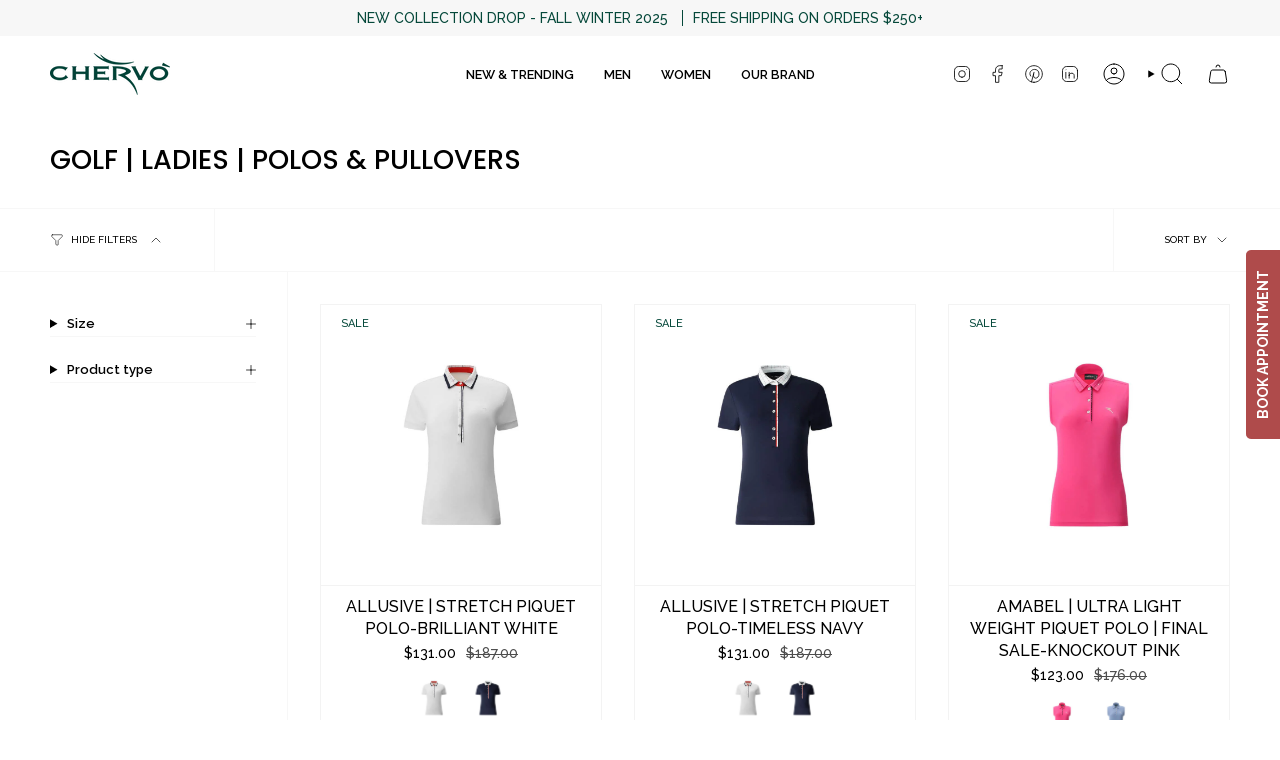

--- FILE ---
content_type: text/css
request_url: https://www.chervousa.com/cdn/shop/t/104/assets/custom.css?v=7440309403058156381758709961
body_size: 440
content:
.cstm-swatches .swatch__button--square .swatch__link{height:unset;width:unset;overflow:unset}form.radio__fieldset.radio__fieldset--swatches.radio__fieldset--pgi.cstm-swatches{display:flex;align-items:center;justify-content:center;justify-items:center}.cstm-swatches .swatches.swatch__button.swatch__button--square,.cstm-swatches a.link.link--text{width:calc(25% - 16px)}.radio__fieldset--pgi.cstm-swatches{visibility:visible;opacity:1}.cstm-swatches a.swatch__link img{width:100%;max-width:100%;object-fit:cover;height:60px;object-position:top}.cstm-swatches .select__fieldset,.radio__fieldset.cstm-swatches{display:flex;min-height:calc(var(--font-2)* var(--FONT-ADJUST-BODY)* 1.4 + 16px)}span.product-item__swatches__count{display:none}.cstm-swatches .swatch__link{position:relative;display:inline-block}.cstm-swatches .swatch__link .cstm-tooltip{visibility:hidden;width:120px;background-color:#000;color:#fff;text-align:center;border-radius:6px;padding:5px 0;position:absolute;z-index:1}.cstm-swatches .swatch__link:hover .cstm-tooltip{visibility:visible}.cstm-swatches .swatch__link .cstm-tooltip{visibility:hidden;width:120px;background-color:#000;color:#fff;text-align:center;border-radius:6px;padding:5px 0;position:absolute;z-index:9999;left:50%;transform:translate(-50%);top:100%;display:block;font-size:13px;clip:unset;height:auto}.related__wrapper span.cstm-tooltip{display:none;visibility:hidden;opacity:0}.filter-group--Color .collection-nav{display:flex;align-items:center;flex-wrap:wrap}.filter-group--Color .collection-nav .sidebar__item{width:25%}.product-modal__outer{max-width:51rem;min-width:36rem;min-height:28rem;width:100%}.product-modal__content.small p img{width:100%}product-modal.product__block.block-padding .block__icon.aos-animate svg{transform:rotate(220deg)}.easytabs-text{margin-bottom:20px}@media (min-width: 992px) and (max-width: 1199px){.cstm-swatches .swatch__link .cstm-tooltip{width:100px;font-size:12px}.radio__fieldset.cstm-swatches{gap:5px}.cstm-swatches .swatches.swatch__button.swatch__button--square,.cstm-swatches a.link.link--text{width:calc(25% - 12px)}}.filter-group.filter-group--Price{display:none}.product__description__content .easytabs-container li.easytabs-tab-item{padding:0 0 5px!important;background:linear-gradient(to right,currentColor,currentColor);background-size:0% 1px;background-position:50% 86%;background-repeat:no-repeat;transition:color .25s ease-in,background-size .25s ease-in}.product__description__content .easytabs-container .easytabs-accordion .easytabs-tabs{height:100%!important;visibility:visible!important;display:flex}.product__description__content .easytabs-container .easytabs-tab-item{width:auto}.product__description__content .easytabs-container .easytabs-accordion .easytabs-accordion-item{display:none}.rte .easytabs-content-holder ul,.product__description__content .easytabs-container .easytabs-tab-item,.easytabs-container .easytabs-accordion-item{padding:0!important}.product__description__content .easytabs-container .easytabs-tab-item{background:inherit}.product__description__content .easytabs-container .easytabs-tab-item,.product__description__content .easytabs-container .easytabs-contents .easytabs-content-holder{border-width:inherit}.product__description__content .easytabs-container .easytabs-contents .easytabs-content-holder{padding:20px 0 10px!important}.easytabs-text{display:none}.product__description__content .easytabs-container li.easytabs-tab-item,.product-tabs_cstm_ss li a.active{padding:0 0 5px!important;background:linear-gradient(to right,currentColor,currentColor);background-size:0% 1px;background-position:50% 86%;background-repeat:no-repeat;transition:color .25s ease-in,background-size .25s ease-in}.easytabs-container ul.easytabs-tabs li.easytabs-tab-item:hover{background-size:100% 1px}.custom_variant_option{display:flex;gap:10px;margin-bottom:10px}.custom_variant_option .product_images{width:calc(15% - 10px)}.custom_variant_option .product_images img{width:100%}.custom_variant_option p{width:max-content;font-size:12px;border:1px solid #535353;padding:5px 10px;display:none}.custom_variant_option .product_images:hover .meta_product_title{display:block}@media only screen and (max-width: 749px){.product-modal__outer{max-width:37rem;width:100%;padding:0;height:70vh}}@media only screen and (max-width:480px){.easytabs-container ul.easytabs-tabs li.easytabs-tab-item{margin-right:7px!important;font-size:13px!important}}@media (min-width: 749px) and (max-width: 1050px){.easytabs-container ul.easytabs-tabs li.easytabs-tab-item{margin-right:12px!important;font-size:11px!important}}.seprate_grid_items{opacity:1}.filter-group.filter-group--Color,#men-39-s-current .women-tags,#ladies-current .men-tags{display:none}body#fw24-lookbook .hero__content__wrapper{display:block}.hero__content__wrapper.text-left.wrapper{max-width:100%}p.img_wrapper{display:flex;align-items:center;column-gap:10px}img.menu-collection-image{width:45px}.image_wrapper{display:flex;align-items:center}.collection__title .image_wrapper h1.hero__title{margin-bottom:0}.collection-image img{width:100px}.image__hero__frame.screen-height-one-third.screen-height-one-half--mobile{display:none}.hero__content.hero__content--transparent{padding:0 50px}
/*# sourceMappingURL=/cdn/shop/t/104/assets/custom.css.map?v=7440309403058156381758709961 */


--- FILE ---
content_type: text/javascript
request_url: https://www.chervousa.com/cdn/shop/t/104/assets/custom.js?v=119831934919511588231758709961
body_size: -177
content:
(function(){document.addEventListener("DOMContentLoaded",function(){let replace;document.addEventListener("mouseenter",function(event){const swatch=event.target.closest(".swatches.swatch__button.swatch__button--square");if(swatch){const img=swatch.querySelector("img");if(img){const imgSrc=img.getAttribute("src");let gridItem=swatch.closest(".grid-item");for(;!gridItem&&swatch.parentNode;)swatch=swatch.parentNode,swatch.classList&&swatch.classList.contains("grid-item")&&(gridItem=swatch);if(gridItem){const targetImg=gridItem.querySelector(".image-wrapper img");imgSrc.includes("gif")?console.log("yessssss"):(replace=targetImg.getAttribute("src"),targetImg.setAttribute("src",imgSrc),targetImg.setAttribute("srcset",imgSrc))}else console.log("No .grid-item parent found.")}}},!0)})})(),document.addEventListener("DOMContentLoaded",function(){function processElement(){var pElement=document.querySelector("ul.easytabs-tabs li:first-child span");if(pElement){var gettext=pElement.textContent.trim();pElement.remove(),setTimeout(function(){var newH5=document.createElement("span");newH5.textContent="DESCRIPTION";var pElementParent=document.querySelector("ul.easytabs-tabs li:first-child");pElementParent&&pElementParent.appendChild(newH5)},1e3)}}processElement()}),document.addEventListener("DOMContentLoaded",function(){var items=document.querySelectorAll(".easytabs-content-item");items.forEach(function(item){var holder=item.querySelector(".easytabs-content-holder");if(holder){var content=holder.innerHTML,newContent=content.replace(/DESCRIPTION/g,'<span style="display:none;">DESCRIPTION</span>');holder.innerHTML=newContent}})});
//# sourceMappingURL=/cdn/shop/t/104/assets/custom.js.map?v=119831934919511588231758709961
